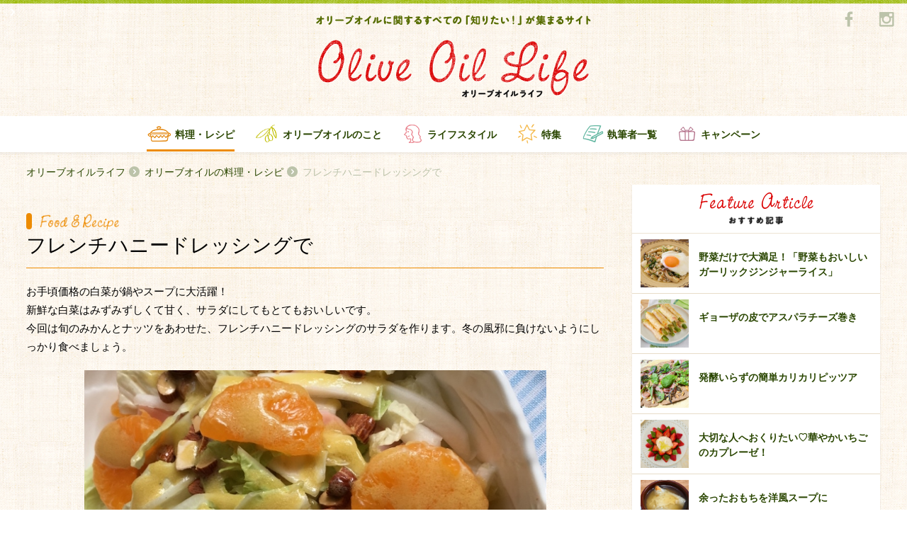

--- FILE ---
content_type: text/html; charset=UTF-8
request_url: https://oliveoillife.jp/recipe/4845/
body_size: 9165
content:


<!DOCTYPE html>
<html>

<head>
    <meta charset="utf-8">
    <meta http-equiv="X-UA-Compatible" content="IE=edge,chrome=1">
    <meta name="viewport" content="width=device-width, initial-scale=1.0">
    <link rel="shortcut icon" href="https://oliveoillife.jp/wp-content/themes/olive/images/icon/favicon.ico" type="image/x-icon">
  <link rel="canonical" href="https://oliveoillife.jp/recipe/4845/">
<!-- Google Tag Manager -->
<script>(function(w,d,s,l,i){w[l]=w[l]||[];w[l].push({'gtm.start':
new Date().getTime(),event:'gtm.js'});var f=d.getElementsByTagName(s)[0],
j=d.createElement(s),dl=l!='dataLayer'?'&l='+l:'';j.async=true;j.src=
'https://www.googletagmanager.com/gtm.js?id='+i+dl;f.parentNode.insertBefore(j,f);
})(window,document,'script','dataLayer','GTM-TJQF4WW');</script>
<!-- End Google Tag Manager -->
        <title>【白菜とみかんとナッツのサラダ】 | Olive Oil Life オリーブオイルライフ</title>
        <meta name="description" content="お手頃価格の白菜が鍋やスープに大活躍！
新鮮な白菜はみずみずしくて甘く、サラダにしてもとてもおいしいです。
今回は旬のみかんとナッツをあわせた、フレンチハニードレッシングのサラダを作ります。冬の風邪に負けないようにしっかり食べましょう。
">
            <meta name="keyword" content="みかん,サラダ,ナッツ,白菜,">
        <meta property="og:title" content="フレンチハニードレッシングで">
    <meta property="og:type" content="article">
    <meta property="og:description" content="お手頃価格の白菜が鍋やスープに大活躍！
新鮮な白菜はみずみずしくて甘く、サラダにしてもとてもおいしいです。
今回は旬のみかんとナッツをあわせた、フレンチハニードレッシングのサラダを作ります。冬の風邪に負けないようにしっかり食べましょう。
">
    <meta property="og:url" content="https://oliveoillife.jp/">
    <meta property="og:image" content="https://oliveoillife.jp/wp-content/uploads/2017/12/IMG_2604-640x497.jpg">
    <meta property="og:image:secure_url" content="https://oliveoillife.jp/wp-content/uploads/2017/12/IMG_2604-640x497.jpg">
    <meta property="og:image:width" content="640" />
    <meta property="og:image:height" content="442" />
    <meta property="og:locale" content="ja_JP" />

    <link rel="stylesheet" href="https://oliveoillife.jp/wp-content/themes/olive/style.css">
    <link rel="stylesheet" href="https://oliveoillife.jp/wp-content/themes/olive/css/style.css">
    <script src="https://oliveoillife.jp/wp-content/themes/olive/js/modernizr-2.8.3.min.js"></script>

    <script>
      (function(i,s,o,g,r,a,m){i['GoogleAnalyticsObject']=r;i[r]=i[r]||function(){
          (i[r].q=i[r].q||[]).push(arguments)},i[r].l=1*new Date();a=s.createElement(o),
            m=s.getElementsByTagName(o)[0];a.async=1;a.src=g;m.parentNode.insertBefore(a,m)
      })(window,document,'script','//www.google-analytics.com/analytics.js','ga');

            ga('create', 'UA-75762064-1', 'auto');
            ga('send', 'pageview');
    </script>
</head>

<body class="page-home beforeLoad spMenu_close">
<!-- Google Tag Manager (noscript) -->
<noscript><iframe src="https://www.googletagmanager.com/ns.html?id=GTM-TJQF4WW"
height="0" width="0" style="display:none;visibility:hidden"></iframe></noscript>
<!-- End Google Tag Manager (noscript) -->
<div id="fb-root"></div>
      <script>(function(d, s, id) {
      var js, fjs = d.getElementsByTagName(s)[0];
      if (d.getElementById(id)) return;
      js = d.createElement(s); js.id = id;
      js.src = "//connect.facebook.net/ja_JP/sdk.js#xfbml=1&version=v2.5&appId=277937982386718";
      fjs.parentNode.insertBefore(js, fjs);
      }(document, 'script', 'facebook-jssdk'));</script>
    <header class="global-header">
        <div class="container">
            <h1 class="gheader-logo_sub">
                <img src="https://oliveoillife.jp/wp-content/themes/olive/images/header/header-title_sub.png" alt="オリーブオイルに関するすべての「知りたい！」が集まるサイト">
            </h1>
            <h2><span class="h_title">オリーブオイルライフ</span></h2>
            <h2 class="gheader-logo_main">
            <p>
            <a href="/">
                <span><img src="https://oliveoillife.jp/wp-content/themes/olive/images/header/header-title_main.png" alt="Olive Oil Life オリーブオイルライフ"></span>
            </a>
            </p>
            </h2>
            <div class="sns-wraper">
                <a href="https://www.facebook.com/katsuyooliveoil/?fref=ts" title="Facebook" target="_blank">
                    <img src="https://oliveoillife.jp/wp-content/themes/olive/images/common/sns/fb_g.png" alt="facebook">
                </a>
<!--
                <a href="" title="Twitter">
                    <img src="https://oliveoillife.jp/wp-content/themes/olive/images/common/sns/tw_g.png" alt="twitter">
                </a>
-->
                <a href="https://www.instagram.com/oliveoillife/" title="Instagram" target="_blank">
                    <img src="https://oliveoillife.jp/wp-content/themes/olive/images/common/sns/insta_g.png" alt="instagram">
                </a>
            </div>
        </div>

        <nav class="gheder-navHolder">
            <div class="gheader-nav_pc">
                <h3 class="gnav-inner recipe current">
                    <a href="/recipe" title="料理・レシピ">料理・レシピ</a>
                </h3>
                <h3 class="gnav-inner oil ">
                    <a href="/knowledge" title="オリーブオイルのこと">オリーブオイルのこと</a>
                </h3>
                <h3 class="gnav-inner life ">
                    <a href="/lifestyle" title="ライフスタイル">ライフスタイル</a>
                </h3>
                <h3 class="gnav-inner special ">
                    <a href="/special" title="特集">特集</a>
                </h3>
                <h3 class="gnav-inner author_list ">
                    <a href="/author" title="執筆者一覧">執筆者一覧</a>
                </h3>
                <h3 class="gnav-inner campaign ">
                    <a href="/campaign202512" title="キャンペーン">キャンペーン</a>
                </h3>
            </div>
            <div class="gheader-nav_spWrapper">
                <div class="gheader-nav_sp">
                    <h3 class="gnav-inner home">
                        <a href="/" title="TOP">TOP</a>
                    </h3>
                    <h3 class="gnav-inner oil">
                        <a href="/knowledge" title="オリーブオイルのこと">オリーブオイルのこと</a>
                    </h3>
                    <h3 class="gnav-inner special">
                        <a href="/special" title="特集一覧">特集一覧</a>
                    </h3>
                    <h3 class="gnav-inner recipe">
                        <a href="/recipe" title="料理・レシピ">料理・レシピ</a>
                    </h3>
                    <h3 class="gnav-inner campaign">
                        <a href="/campaign202512" title="キャンペーン">キャンペーン</a>
                    </h3>
<!--
                    <h3 class="gnav-inner health">
                        <a href="/health" title="健康・栄養">健康・栄養</a>
                    </h3>
-->
                    <h3 class="gnav-inner writer">
                        <a href="/author" title="執筆者一覧">執筆者一覧</a>
                    </h3>
                    <h3 class="gnav-inner life">
                        <a href="/lifestyle" title="ライフスタイル">ライフスタイル</a>
                    </h3>
                    <h3 class="gnav-inner editorial">
                        <a href="/staff" title="OliveOilLife編集部">OliveOilLife編集部</a>
                    </h3>
<!--
                    <h3 class="gnav-inner map">
                        <a href="/map" title="オリーブオイルMAP">オリーブオイルMAP</a>
                    </h3>
-->
                    <h3 class="gnav-inner reqruit">
                        <a href="/ambassador" title="アンバサダー募集">アンバサダー募集</a>
                    </h3>
                </div>
                <ul class="gheader-navSp_aside">
                    <li>
                        <a href="/about" title="about">オリーブオイルライフについて</a>
                    </li>
<!--
                    <li>
                        <a href="/term" title="利用規約">利用規約</a>
                    </li>
                    <li>
                        <a href="/policy" title="プライバシーポリシー">プライバシーポリシー</a>
                    </li>
-->
                    <li>
                        <a href="https://www.wellmira.jp/#contact" title="お問い合わせ" target="_blank">お問い合わせ</a>
                    </li>
                </ul>
            </div>
        </nav>
        <a id="toggle-nav" class="toggle-nav">
            <span class="icon-open">
                <img src="https://oliveoillife.jp/wp-content/themes/olive/images/header/icon-open.png" alt="開く">
            </span>
            <span class="icon-close">
                <img src="https://oliveoillife.jp/wp-content/themes/olive/images/header/icon-close.png" alt="閉じる">
            </span>
        </a>
    </header>

  <div class="container">
      <ul class="breadcrumb">
          <li class="breadcrumb_item"><a href="/">オリーブオイルライフ</a></li>
          <li class="breadcrumb_item"><a href="/recipe">オリーブオイルの料理・レシピ</a></li>
          <li class="breadcrumb_item"><h1>フレンチハニードレッシングで</h1></li>
      </ul>
  </div>

  <div class="main">
    <div class="rightAside">
      <div class="container container-secondary"> 
        <div class="col-left">

<!-- page-content -->  
          <article class="entry">
            <header class="entry-header">
              <h2 class="entry-header_category recipe">
                <img class="food-title_main-detail"  src="https://oliveoillife.jp/wp-content/themes/olive/images/common/food-title_main.png" alt="Food & Recipe">
              </h2>
              <h2 class="entry-header_title recipe">
                フレンチハニードレッシングで              </h2>
            </header>

            <div class="entry_content">

              <p class="entry_text">
              お手頃価格の白菜が鍋やスープに大活躍！<br />
新鮮な白菜はみずみずしくて甘く、サラダにしてもとてもおいしいです。<br />
今回は旬のみかんとナッツをあわせた、フレンチハニードレッシングのサラダを作ります。冬の風邪に負けないようにしっかり食べましょう。<br />
              </p>

                                  <img class="entry_photo" src="https://oliveoillife.jp/wp-content/uploads/2017/12/IMG_2604-640x497.jpg" alt="entry_photo" >
          
              <h3 class="entry_sub-title food">【白菜とみかんとナッツのサラダ】</h3><h3 class="entry_sub-title food">《材料　2人分》</h3><ul class="entry-material"><li class="entry-material_item">白菜<span>4枚</span></li><li class="entry-material_item">みかん（M～L）<span>1個</span></li><li class="entry-material_item">アーモンド<span>25g</span></li><li class="entry-material_item">　　（a）　エクストラバージンオリーブオイル<span>大さじ2</span></li><li class="entry-material_item">　　（a）　白ワインビネガー<span>大さじ1</span></li><li class="entry-material_item">　　（a）　マスタード<span>小さじ1</span></li><li class="entry-material_item">　　（a）　はちみつ<span>小さじ1</span></li><li class="entry-material_item">　　（a）　塩・こしょう<span>各少々</span></li></ul><h3 class="entry_sub-title food">《作り方》</h3><ol class="entry-recipe"><li class="entry-recipe_list">白菜は葉の部分をざく切り、芯の部分は縦に短冊切りにする。みかんは小房にわけ薄皮をむく。アーモンドは粗く刻む。</li><li class="entry-recipe_list">ボウルに（a）を入れ、泡立て器でまぜあわせてドレッシングを作る。</li><li class="entry-recipe_list">器にを盛り付けて、食べる直前に②を回しかける。</li></ul><h3 class="entry_sub-title food">　</h3><p class="entry_text">白菜の芯の部分は繊維に沿って縦に短冊切りにすると、歯ざわりがよくなります。<br />
サラダにしていただくと、漬物と違う白菜の食感を楽めるのがいいところ。<br />
みかんもそのまま食べるだけではなく、サラダの具に加えて<br />
オイルとからめることにより、甘味や風味を感じることができるでしょう。<br />
</p><h3 class="entry_sub-title food">　</h3>

              <a href="/?author=67">
              <div class="entry-author">
                <div class="entry-author_photo" style="background-image:url('https://oliveoillife.jp/wp-content/uploads/2016/08/suzuki_prof2-150x150.jpg');"></div>
                <div class="entry-author_text">
                  <div class="entry-author_name">鈴木麻里子<span class="job">料理研究家・フードコーディネーター</span></div>
                  <div class="entry-author_about">テレビや雑誌などのレシピ制作やフードコーディネート、料理番組の企画制作などを行う傍ら、食育や高齢者向けの料理教室の講師を務める。<br />
プライベートでは二人の保育園児を育てるワーキングマザー。旅とお酒が大好きで、国内外問わず子供を連れだし、各地で食の見聞を広める。子供と楽しむ料理やママ会で喜ばれるレシピが好評。</div>
                </div>
              </div>
              </a>

            </div>


                            <section class="sec-tag only-sp">
                <div class="tag-outer">
                    <div class="tag-holder">
                        <h2 class="tag-title">関連キーワード</h2>
                        <div class="tag-wraper">
                                                    <a href="/tag?term=772" class="tag">みかん</a>
                                                                              <a href="/tag?term=9" class="tag">サラダ</a>
                                                                              <a href="/tag?term=309" class="tag">ナッツ</a>
                                                                              <a href="/tag?term=460" class="tag">白菜</a>
                                                                            </div>
                    </div>
                </div>
              </section>
               <section class="sec-tag only-pc">
                <div class="tag-outer">
                    <div class="tag-holder">
                        <h2 class="tag-title">関連キーワード</h2>
                        <div class="tag-wraper">
                                                    <a href="/tag?term=772" class="tag">みかん</a>
                                                    <a href="/tag?term=9" class="tag">サラダ</a>
                                                    <a href="/tag?term=309" class="tag">ナッツ</a>
                                                    <a href="/tag?term=460" class="tag">白菜</a>
                                                  </div>
                    </div>
                </div>
              </section>
              

                            <div class="entry-bottom pt-30">
                <h3 class="entry_sub-title">関連記事</h3>
                <ul class="article-card">
                            <li class="article-card_item">
                    <article class="media-card">
                    <div class="badge-category recipe">料理・レシピ</div>                      <a href="https://oliveoillife.jp/recipe/10788/">
                        <div class="media-card_photo-wrap">
                          <figure class="media-card_photo zoom" style="background-image:url('https://oliveoillife.jp/wp-content/uploads/2021/01/7e19148be63ece6a5651dc4dba752a40.jpg')")></figure>
                        </div>
                                                <h2 class="media-card_title">みかんがよりジューシーに</h2>
                        <div class="media-card_info">
                            <span class="media-card_name">矢追和代さん</span>
                            <span class="media-card_date">2024.12.09</span>
                        </div>
                      </a>
                    </article>
                  </li>
                              <li class="article-card_item">
                    <article class="media-card">
                    <div class="badge-category recipe">料理・レシピ</div>                      <a href="https://oliveoillife.jp/recipe/16232/">
                        <div class="media-card_photo-wrap">
                          <figure class="media-card_photo zoom" style="background-image:url('https://oliveoillife.jp/wp-content/uploads/2025/02/3a75b197b384b1d34ff1c630caa5bedf.jpg')")></figure>
                        </div>
                                                <h2 class="media-card_title">ワインにも合うサラダ</h2>
                        <div class="media-card_info">
                            <span class="media-card_name">鈴木麻里子さん</span>
                            <span class="media-card_date">2025.02.05</span>
                        </div>
                      </a>
                    </article>
                  </li>
                              <li class="article-card_item">
                    <article class="media-card">
                    <div class="badge-category recipe">料理・レシピ</div>                      <a href="https://oliveoillife.jp/recipe/15739/">
                        <div class="media-card_photo-wrap">
                          <figure class="media-card_photo zoom" style="background-image:url('https://oliveoillife.jp/wp-content/uploads/2024/10/817e0ae3ff3493d8e684e6543713dcb5.jpeg')")></figure>
                        </div>
                                                <h2 class="media-card_title">白菜は刻んで食べ切る</h2>
                        <div class="media-card_info">
                            <span class="media-card_name">Akikoさん</span>
                            <span class="media-card_date">2024.10.30</span>
                        </div>
                      </a>
                    </article>
                  </li>
                            </ul>
              </div>
              
              <div class="entry-bottom ranking">
                <h3 class="entry_sub-title">ランキング</h3>

                <ul class="article-card ranking">
                                                      <li class="article-card_item">
                    <article class="media-card">
                      <div class="badge"><img class="number" src="https://oliveoillife.jp/wp-content/themes/olive/images/common/num/num01.png" alt="01"></div>
                          <a href="https://oliveoillife.jp/knowledge/1121/">
                            <div class="media-card_photo-wrap">
                              <figure class="media-card_photo zoom" style="background-image:url('https://oliveoillife.jp/wp-content/uploads/2016/06/a1dbbc2164ea9d02cf66c0232ca2d29c.jpg')")></figure>
                            </div>
                                                        <h2 class="media-card_title">エクストラバージンとピュアの違い</h2>
                            <div class="media-card_info">
                                <span class="media-card_name">片　幸子</span>
                                <span class="media-card_date">2016.06.28</span>
                            </div>
                          </a>
                    </article>
                  </li>
                                                      <li class="article-card_item">
                    <article class="media-card">
                      <div class="badge"><img class="number" src="https://oliveoillife.jp/wp-content/themes/olive/images/common/num/num02.png" alt="01"></div>
                          <a href="https://oliveoillife.jp/lifestyle/4214/">
                            <div class="media-card_photo-wrap">
                              <figure class="media-card_photo zoom" style="background-image:url('https://oliveoillife.jp/wp-content/uploads/2017/08/onya-l-640x480.jpg')")></figure>
                            </div>
                                                        <h2 class="media-card_title">超初心者向け！オリーブオイルの使い方</h2>
                            <div class="media-card_info">
                                <span class="media-card_name">おにゃ</span>
                                <span class="media-card_date">2017.08.27</span>
                            </div>
                          </a>
                    </article>
                  </li>
                                                      <li class="article-card_item">
                    <article class="media-card">
                      <div class="badge"><img class="number" src="https://oliveoillife.jp/wp-content/themes/olive/images/common/num/num03.png" alt="01"></div>
                          <a href="https://oliveoillife.jp/recipe/2904/">
                            <div class="media-card_photo-wrap">
                              <figure class="media-card_photo zoom" style="background-image:url('https://oliveoillife.jp/wp-content/uploads/2017/02/1119_1-640x427.jpg')")></figure>
                            </div>
                                                        <h2 class="media-card_title">サラダにオリーブオイル、 シンプル、かけたて！が、やっぱりおいしい♪</h2>
                            <div class="media-card_info">
                                <span class="media-card_name">片　幸子</span>
                                <span class="media-card_date">2017.06.08</span>
                            </div>
                          </a>
                    </article>
                  </li>
                                  </ul>

              </div>
            </div>

          </article>
<!-- page-content -->   
        </div>
<aside class="col-right">
        <aside class="col-right">


                    <div class="right-each hasShadow feature">
                        <article class="bg-white">
                            <div class="right-header">
                                <h2 class="title-main">
                                    <img src="https://oliveoillife.jp/wp-content/themes/olive/images/common/feature-title_main.png" alt="Feature Article">
                                </h2>
                                <h3 class="title-sub">
                                    <img src="https://oliveoillife.jp/wp-content/themes/olive/images/common/feature-title_sub.png" alt="おすすめ記事">
                                </h3>
                            </div>
                            <div class="right-contents hasImage">
                                <ul>
                                                                      <li>
                                      <a href="https://oliveoillife.jp/recipe/17654/">
                                        <div class="image-holder anystretch" data-stretch="https://oliveoillife.jp/wp-content/uploads/2026/01/9cd326b2de72658e11efdd618764d2a4.jpg"></div>
                                        <div class="content-holder">野菜だけで大満足！「野菜もおいしいガーリックジンジャーライス」</div>
                                       </a>
                                    </li>
                                                                      <li>
                                      <a href="https://oliveoillife.jp/recipe/14886/">
                                        <div class="image-holder anystretch" data-stretch="https://oliveoillife.jp/wp-content/uploads/2024/03/1428_1.jpg"></div>
                                        <div class="content-holder">ギョーザの皮でアスパラチーズ巻き</div>
                                       </a>
                                    </li>
                                                                      <li>
                                      <a href="https://oliveoillife.jp/recipe/17615/">
                                        <div class="image-holder anystretch" data-stretch="https://oliveoillife.jp/wp-content/uploads/2026/01/b0554f731e58b91195122102d15567d7.jpg"></div>
                                        <div class="content-holder">発酵いらずの簡単カリカリピッツア</div>
                                       </a>
                                    </li>
                                                                      <li>
                                      <a href="https://oliveoillife.jp/recipe/16313/">
                                        <div class="image-holder anystretch" data-stretch="https://oliveoillife.jp/wp-content/uploads/2025/02/1438_1.jpg"></div>
                                        <div class="content-holder">大切な人へおくりたい♡華やかいちごのカプレーゼ！</div>
                                       </a>
                                    </li>
                                                                      <li>
                                      <a href="https://oliveoillife.jp/recipe/17584/">
                                        <div class="image-holder anystretch" data-stretch="https://oliveoillife.jp/wp-content/uploads/2026/01/82986cb96e629bff2c1e03922085bdb7.jpeg"></div>
                                        <div class="content-holder">余ったおもちを洋風スープに</div>
                                       </a>
                                    </li>
                                                                  </ul>
                            </div>
                        </article>
                    </div>

                    <div class="right-each hasShadow ranking">
                        <article class="bg-white">
                            <div class="right-header">
                                <h2 class="title-main">
                                    <img src="https://oliveoillife.jp/wp-content/themes/olive/images/sidebar/ranking-title_main.png" alt="Ranking">
                                </h2>
                                <h3 class="title-sub">
                                    <img src="https://oliveoillife.jp/wp-content/themes/olive/images/sidebar/ranking-title_sub.png" alt="ランキング">
                                </h3>
                            </div>
                            <div class="right-contents hasImage">
                                <ul>

                                                                                                      <li>
                                    <a href="https://oliveoillife.jp/knowledge/1121/ ">
                                    <div class="image-holder anystretch" data-stretch="https://oliveoillife.jp/wp-content/uploads/2016/06/a1dbbc2164ea9d02cf66c0232ca2d29c.jpg">
                                      <span class="num"><img src="https://oliveoillife.jp/wp-content/themes/olive/images/common/num/num01.png" alt="1"></span>
                                    </div>
                                    <div class="content-holder">エクストラバージンとピュアの違い</div>
                                     </a>
                                    </li>
                                                                                                      <li>
                                    <a href="https://oliveoillife.jp/lifestyle/4214/ ">
                                    <div class="image-holder anystretch" data-stretch="https://oliveoillife.jp/wp-content/uploads/2017/08/onya-l-640x480.jpg">
                                      <span class="num"><img src="https://oliveoillife.jp/wp-content/themes/olive/images/common/num/num02.png" alt="2"></span>
                                    </div>
                                    <div class="content-holder">超初心者向け！オリーブオイルの使い方</div>
                                     </a>
                                    </li>
                                                                                                      <li>
                                    <a href="https://oliveoillife.jp/recipe/2904/ ">
                                    <div class="image-holder anystretch" data-stretch="https://oliveoillife.jp/wp-content/uploads/2017/02/1119_1-640x427.jpg">
                                      <span class="num"><img src="https://oliveoillife.jp/wp-content/themes/olive/images/common/num/num03.png" alt="3"></span>
                                    </div>
                                    <div class="content-holder">サラダにオリーブオイル、 シンプル、かけたて！が、やっぱりおいしい♪</div>
                                     </a>
                                    </li>
                                                                                                      <li>
                                    <a href="https://oliveoillife.jp/recipe/9155/ ">
                                    <div class="image-holder anystretch" data-stretch="https://oliveoillife.jp/wp-content/uploads/2019/11/IMG_3172-640x480.jpg">
                                      <span class="num"><img src="https://oliveoillife.jp/wp-content/themes/olive/images/common/num/num04.png" alt="4"></span>
                                    </div>
                                    <div class="content-holder">レンジ蒸しで甘く</div>
                                     </a>
                                    </li>
                                                                                                      <li>
                                    <a href="https://oliveoillife.jp/recipe/10797/ ">
                                    <div class="image-holder anystretch" data-stretch="https://oliveoillife.jp/wp-content/uploads/2021/01/6dbb12affd0077d7e637ab7d9e81f01b.jpg">
                                      <span class="num"><img src="https://oliveoillife.jp/wp-content/themes/olive/images/common/num/num05.png" alt="5"></span>
                                    </div>
                                    <div class="content-holder">豆腐がチーズに変身!?</div>
                                     </a>
                                    </li>
                                                                  </ul>
                            </div>
                        </article>
                    </div>


                    <a href="https://www.j-oil.com/sp/gotochi/" onclick="ga('send','event','banner','Click','ご当地アヒージョ',1);" target="_blank">
                    <div class="right-each align-center">
                          <img src="https://oliveoillife.jp/wp-content/themes/olive/images/joil/joil_banner3.png" class="side_banner" alt="バナー">
                    </div>
                    </a>

 <li id="text-2" class="widget widget_text">			<div class="textwidget"></div>
		</li>

<!--
                    <div class="right-each specialBanner">
                        <ul class="banner-list">
                          <li class="banner-list_item">
                            <a href="#" title="">
                                <img src="https://oliveoillife.jp/wp-content/themes/olive/images/sidebar/banner-special.png" alt="特集バナー">
                            </a>
                          </li>
                          <li class="banner-list_item">
                            <a href="#" title="">
                                <img src="https://oliveoillife.jp/wp-content/themes/olive/images/sidebar/banner-special.png" alt="特集バナー">
                            </a>
                          </li>
                          <li class="banner-list_item">
                            <a href="#" title="">
                                <img src="https://oliveoillife.jp/wp-content/themes/olive/images/sidebar/banner-special.png" alt="特集バナー">
                            </a>
                          </li>
                        </ul>
                    </div>
-->


                    <div class="right-each hasShadow special">
                        <article class="bg-white">
                            <div class="right-header">
                                <h2 class="title-main">
                                    <img src="https://oliveoillife.jp/wp-content/themes/olive/images/sidebar/special-title_main.png" alt="Special">
                                </h2>
                                <h3 class="title-sub">
                                    <img src="https://oliveoillife.jp/wp-content/themes/olive/images/sidebar/special-title_sub.png" alt="特集">
                                </h3>
                            </div>
                            <div class="right-contents">
                                <ul>
                                                                        <li>
                                      <a href="https://oliveoillife.jp/special/17657/">
                                       <div class="content-holder">和の風味がたまらない♡和風スパゲッティ特集</div>
                                       </a>
                                    </li>
                                                                        <li>
                                      <a href="https://oliveoillife.jp/special/17631/">
                                       <div class="content-holder">今日はどんな鍋にする？鍋レシピ特集</div>
                                       </a>
                                    </li>
                                                                        <li>
                                      <a href="https://oliveoillife.jp/special/17607/">
                                       <div class="content-holder">月間「いいね！」ランキング　 12月のベスト3発表！</div>
                                       </a>
                                    </li>
                                                                        <li>
                                      <a href="https://oliveoillife.jp/special/17570/">
                                       <div class="content-holder">アレンジいろいろ♪もちレシピ特集</div>
                                       </a>
                                    </li>
                                                                        <li>
                                      <a href="https://oliveoillife.jp/special/17563/">
                                       <div class="content-holder">年越しそばにいかがですか？そばレシピ特集</div>
                                       </a>
                                    </li>
                                                                        <li>
                                      <a href="/special">
                                        <div class="content-holder show-list">一覧を見る</div>
                                      </a>
                                    </li>
                                </ul>
                            </div>
                        </article>
                    </div>

                    <a href="/campaign202512/" title="キャンペーン">
                        <div class="right-each campaignBanner">
                            <img src="https://oliveoillife.jp/wp-content/themes/olive/images/campaign11/main_visual.png" class="" alt="キャンペーン">
                        </div>
                    </a>


                    <div class="right-each hasShadow topics">
                        <article class="bg-white">
                            <div class="right-header">
                                <h2 class="title-main">
                                    <img src="https://oliveoillife.jp/wp-content/themes/olive/images/sidebar/topics-title_main.png" alt="Topics">
                                </h2>
                                <h3 class="title-sub">
                                    <img src="https://oliveoillife.jp/wp-content/themes/olive/images/sidebar/topics-title_sub.png" alt="お知らせ">
                                </h3>
                            </div>
                            <div class="right-contents hasDate">
                                <ul>
                                    <li>
                                    <a href="https://oliveoillife.jp/info/8149/">
                                      <div class="content-holder">第4期アンバサダーを募集します<span class="content-date">2019.06.17</span></div>
                                       </a>
                                    </li>
                                    <li>
                                    <a href="https://oliveoillife.jp/info/6086/">
                                      <div class="content-holder">第3期アンバサダーを募集します<span class="content-date">2018.06.26</span></div>
                                       </a>
                                    </li>
                                    <li>
                                    <a href="https://oliveoillife.jp/info/3799/">
                                      <div class="content-holder">第2期アンバサダーを募集します<span class="content-date">2017.06.24</span></div>
                                       </a>
                                    </li>
                                </ul>
                            </div>
                        </article>
                    </div>
                                        <a href="https://www.j-oil.com/oliveoil/"onclick="ga('send','event','banner','Click','味の素オリーブオイル',1);" target="_blank">
                    <div class="right-each align-center">
                          <img src="https://oliveoillife.jp/wp-content/themes/olive/images/joil/joil_banner1.png" class="side_banner" alt="バナー">
                    </div>
                    </a>
                    
                                        <a href="https://shop.j-oil.com/?utm_source=ool_br&utm_medium=fr_jo_dsp&utm_campaign=all_al_00_00" onclick="ga('send','event','banner','Click','ECサイトバナー',1);" target="_blank">
                    <div class="right-each align-center">
                          <img src="https://oliveoillife.jp/wp-content/themes/olive/images/joil/joil_banner_online.jpg" class="side_banner" alt="バナー">
                    </div>
                    </a>
                    
                    <div class="right-each about ">
                        <article class="bg-green">
                            <div class="right-header">
                                <h2 class="title-main">
                                    <img src="https://oliveoillife.jp/wp-content/themes/olive/images/sidebar/about-title.png" alt="Ranking">
                                </h2>
                                <h3 class="title-sub">
                                    <img src="https://oliveoillife.jp/wp-content/themes/olive/images/sidebar/about-logotext.png" alt="Olive Oil Life">
                                </h3>
                            </div>
                            <a href="/about">
                            <div class="right-contents">
                               <span class="normal-lead">
オリーブオイルは、どんな料理にも合う魔法の調味料。そんなオリーブオイルのある「暮らし」や「物語」を、みなさんと一緒に見つけていきたいと願い、「オリーブオイルライフ」という名前をつけました。オリーブオイルの魅力を発信し、オリーブオイルの素晴らしさを多くの方々に知っていただくために、様々な取り組みを行っていきたいと思います。
                               </span>
                            </div>
                            </a>
                        </article>
                    </div>

                    <div class="right-each editorial">
                        <article class="">
                            <a href="/staff" class="arrow-left">
                                  OliveOilLife編集部
                                <span class="icon"></span>
                            </a>
                        </article>
                    </div>
                    <div class="right-each requruit">
                        <article class="">
                            <a href="/ambassador" class="arrow-left">
                                <h2 class="title">アンバサダー募集</h2>
                                <h3 class="lead">Olive Oil Lifeを盛り上げてくれる、<br>仲間を募集しています。</h3>
                                <span class="icon"></span>

                            </a>
                        </article>
                    </div>
        </aside>
  </aside>
      </div><!-- /container -->
    </div><!-- /rightAside -->
  </div><!-- /main -->

  <div class="container">
    <ul class="breadcrumb">
      <li class="breadcrumb_item"><a href="/">オリーブオイルライフ</a></li>
      <li class="breadcrumb_item"><a href="/recipe">オリーブオイルの料理・レシピ</a></li>
      <li class="breadcrumb_item">フレンチハニードレッシングで</li>
    </ul>
  </div>
<footer class="global-footer">
        <div class="container"><span class="borderTop"></span></div>
        <div class="footer-top">
            <div class="container">
                <section class="footer-instagram">
                    <header class="footer-title">
                        <span class="logo"><img src="https://oliveoillife.jp/wp-content/themes/olive/images/common/sns/insta_g2.png" alt=""></span>
                        <span class="logo-text"><img src="https://oliveoillife.jp/wp-content/themes/olive/images/common/sns/insta-title.png" alt=""></span>
                        <a href="https://www.instagram.com/oliveoillife/" class="link-to" target="_blank"></a>
                    </header>

                    <div class="instaPic-wraper">
                        <ul id="instagram_box">
                        </ul>
                    </div>
                    <div class="showlist-wraper">
                        <a href="https://www.instagram.com/oliveoillife/"  target="_blank" class="show-list">@oliveoillife</a>                                 </div>
                </section>
                <section class="footer-facebook">
                    <header class="footer-title">
                        <span class="logo"><img src="https://oliveoillife.jp/wp-content/themes/olive/images/common/sns/fb_g2.png" alt=""></span>
                        <span class="logo-text"><img src="https://oliveoillife.jp/wp-content/themes/olive/images/common/sns/fb-title.png" alt=""></span>
                    </header>
                    <div class="fb-wrapper">
<div class="fb-page" data-href="https://www.facebook.com/katsuyooliveoil/" data-tabs="e.g" data-width="450" data-height="225" data-small-header="false" data-adapt-container-width="true" data-hide-cover="false" data-show-facepile="true"><div class="fb-xfbml-parse-ignore"><blockquote cite="https://www.facebook.com/katsuyooliveoil/"><a href="https://www.facebook.com/katsuyooliveoil/">オリーブオイル活用術</a></blockquote></div></div>
                    </div>
                </section>
                <a class="back2Top" id="back2Top"><img src="https://oliveoillife.jp/wp-content/themes/olive/images/common/icons/go-top.png" alt="ページ上部に戻る"></a>
            </div>
        </div>
        <div class="footer-bottom">
            <div class="container">
                <section class="footer-navHolder">
                    <div class="gfooter-nav_sp">
                        <h3 class="gnav-inner home">
                            <a href="/" title="オリーブオイルライフTOP">オリーブオイルライフTOP</a>
                        </h3>
                        <h3 class="gnav-inner oil">
                            <a href="/knowledge" title="オリーブオイルのこと">オリーブオイルのこと</a>
                        </h3>
                        <h3 class="gnav-inner special">
                            <a href="/special" title="特集一覧">特集一覧</a>
                        </h3>
                        <h3 class="gnav-inner recipe">
                            <a href="/recipe" title="料理・レシピ">料理・レシピ</a>
                        </h3>
                        <h3 class="gnav-inner campaign">
                            <a href="/campaign202412" title="キャンペーン">キャンペーン</a>
                        </h3>
                        <h3 class="gnav-inner health">
                            <a href="/health" title="健康・栄養">健康・栄養</a>
                        </h3>
                        <h3 class="gnav-inner writer">
                            <a href="/author" title="執筆者一覧">執筆者一覧</a>
                        </h3>
                        <h3 class="gnav-inner life">
                            <a href="/lifestyle" title="ライフスタイル">ライフスタイル</a>
                        </h3>
                        <h3 class="gnav-inner editorial">
                            <a href="/staff" title="OliveOilLife編集部">OliveOilLife編集部</a>
                        </h3>
                        <h3 class="gnav-inner map">
                            <a href="/map" title="オリーブオイルMAP">オリーブオイルMAP</a>
                        </h3>
                        <h3 class="gnav-inner reqruit">
                            <a href="/ambassador" title="アンバサダー募集">アンバサダー募集</a>
                        </h3>
                    </div>
                    <ul class="gfooter-navSp_aside">
                        <li>
                            <a href="/about" title="about" >オリーブオイルライフについて</a>
                        </li>
<!--
                        <li>
                            <a href="/term" title="利用規約">利用規約</a>
                        </li>
                        <li>
                            <a href="/policy" title="プライバシーポリシー">プライバシーポリシー</a>
                        </li>
-->
                        <li>
                            <a href="https://www.wellmira.jp/#contact" title="お問い合わせ" target="_blank">お問い合わせ</a>
                        </li>
                    </ul>
                    <div class="gfooter-nav_pc">
                        <div class="col">
                            <h3 class="gnav-inner">
                                <a href="/" title="オリーブオイルライフTOP">オリーブオイルライフTOP</a>
                            </h3>
                            <h3 class="gnav-inner">
                                <a href="/knowledge" title="オリーブオイルのこと">オリーブオイルのこと</a>
                            </h3>
                            <h3 class="gnav-inner">
                                <a href="/recipe" title="料理・レシピ">料理・レシピ</a>
                            </h3>
<!--
                            <h3 class="gnav-inner">
                                <a href="/health" title="健康・栄養">健康・栄養</a>
                            </h3>
-->
                            <h3 class="gnav-inner">
                                <a href="/lifestyle" title="ライフスタイル">ライフスタイル</a>
                            </h3>
<!--
                            <h3 class="gnav-inner">
                                <a href="/map" title="オリーブオイルMAP">オリーブオイルMAP</a>
-->
                            </h3>
                        </div>
                        <div class="col">
                            <h3 class="gnav-inner">
                                <a href="/special" title="特集一覧">特集一覧</a>
                            </h3>
                            <h3 class="gnav-inner">
                                <a href="/campaign202512" title="キャンペーン">キャンペーン</a>
                            </h3>
                            <h3 class="gnav-inner">
                                <a href="/author" title="執筆者一覧">執筆者一覧</a>
                            </h3>
                            <h3 class="gnav-inner">
                                <a href="/staff" title="OliveOilLife編集部">OliveOilLife編集部</a>
                            </h3>
                            <h3 class="gnav-inner">
                                <a href="/ambassador" title="アンバサダー募集">アンバサダー募集</a>
                            </h3>
                        </div>
                        <div class="col">
                            <h3 class="gnav-inner">
                                <a href="/about" title="about">オリーブオイルライフについて</a>
                            </h3>
<!--
                            <h3 class="gnav-inner">
                                <a href="/policy" title="プライバシーポリシー">プライバシーポリシー</a>
                            </h3>
                            <h3 class="gnav-inner">
                                <a href="/term" title="利用規約">利用規約</a>
                            </h3>
-->
                            <h3 class="gnav-inner">
                                <a href="https://www.wellmira.jp/#contact" title="お問い合わせ" target="_blank">お問い合わせ</a>
                            </h3>
                        </div>
                    </div>

                </section>
                <section class="sns-wraper_footer">
                    <div class="sns_footer">
                        <a href="https://www.facebook.com/katsuyooliveoil/?fref=ts" title="Facebook" class="f_f" target="_blank">
                            <img src="https://oliveoillife.jp/wp-content/themes/olive/images/common/sns/fb_w.png" alt="facebook">
                        </a>
<!--
                        <a href="" title="Twitter" class="f_tw">
                            <img src="https://oliveoillife.jp/wp-content/themes/olive/images/common/sns/tw_w.png" alt="twitter">
                        </a>
-->
                        <a href="https://www.instagram.com/oliveoillife/" title="Instagram" class="f_ig ml-16" target="_blank">
                            <img src="https://oliveoillife.jp/wp-content/themes/olive/images/common/sns/insta_w.png" alt="instagram">
                        </a>

                    </div>
                </section>
                <section class="footer-logoHolder">
                    <h2 class="footer-logo_sub"><img src="https://oliveoillife.jp/wp-content/themes/olive/images/footer/footer-title_sub.png" alt="オリーブオイルに関するすべての「知りたい！」が集まるサイト"></h2>
                    <a href="/">
                    <h3 class="footer-logo_main"><img src="https://oliveoillife.jp/wp-content/themes/olive/images/footer/footer-title_main.png" alt="Olive Oil Life オリーブオイルライフ"></h3>
                    </a>
                </section>
                <div class="copyright"><p>&copy; Wellmira Inc. All rights Reserved.</p></div>
            </div>
        </div>
</footer>
    <script>window.jQuery || document.write('<script src="https://oliveoillife.jp/wp-content/themes/olive/js/jquery-1.12.4.min.js"><\/script>')</script>
    <script src="https://oliveoillife.jp/wp-content/themes/olive/js/index.js"></script>
    <script src="https://oliveoillife.jp/wp-content/themes/olive/js/youtube.js"></script>
    <script src="https://oliveoillife.jp/wp-content/themes/olive/js/word.js"></script>
    <script src="https://oliveoillife.jp/wp-content/themes/olive/js/add.js"></script>
    <script src="https://apis.google.com/js/platform.js" async defer>
      {lang: 'ja'}
    </script>
    <script>
      var clientId = '  27979bb1f7d74e77bb3ebdf1d15ac250';
      var cristianoUserId = '2977514319';
      var token = '2977514319.27979bb.dc5591168c6a457fbebb99e1e5c3a9eb';
      jQuery.ajax({
        url: 'https://api.instagram.com/v1/users/' + cristianoUserId + '/media/recent?access_token=' + token,
        type: 'GET',
        dataType: 'jsonp',
      }).done(function (data) {
        jQuery.each(data.data,function(i,item){
          var imgurl = item.images.low_resolution.url; //画像のURLを取得
          var link = item.link; //リンクを取得
          var tag = '<li><a href="' + link + '" target="_blank"><img src="' + imgurl + '" alt="instagram_image"></a></li>';
          jQuery('#instagram_box').append(tag);
          if (i === 9) {
            return false;
          }
        });
        return false;
      }).fail(function (err) {
      });
    </script>
    <!-- オリーブオイルライフ YTM -->
    <script type="text/javascript">
      (function () {
        var tagjs = document.createElement("script");
        var s = document.getElementsByTagName("script")[0];
        tagjs.async = true;
        tagjs.src = "//s.yjtag.jp/tag.js#site=ZeCFJfA";
        s.parentNode.insertBefore(tagjs, s);
      }());
    </script>
    <noscript>
      <iframe src="//b.yjtag.jp/iframe?c=ZeCFJfA" width="1" height="1" frameborder="0" scrolling="no" marginheight="0" marginwidth="0"></iframe>
    </noscript>
    <!-- YTM end -->

    <script type="text/javascript">
    (function(a,b,c,d,e,f,g){
      e='//d.nakanohito.jp/ua/uwa.js';
      a['UlGlobalObject']=d;a[d]=a[d]||function(){(a[d].q=a[d].q||[]).push(arguments)};
      a[d].l=1*new Date();
      f=b.createElement(c),g=b.getElementsByTagName(c)[0];
      f.async=1;f.src=e;g.parentNode.insertBefore(f,g)
    })(window,document,'script','_uao');

    _uao('init', '19479854', {oem_id: 7,fpf: true});
    _uao('set', 'lg_id', '');
    _uao('send', 'pv');
    </script>
    </body>
</html>
